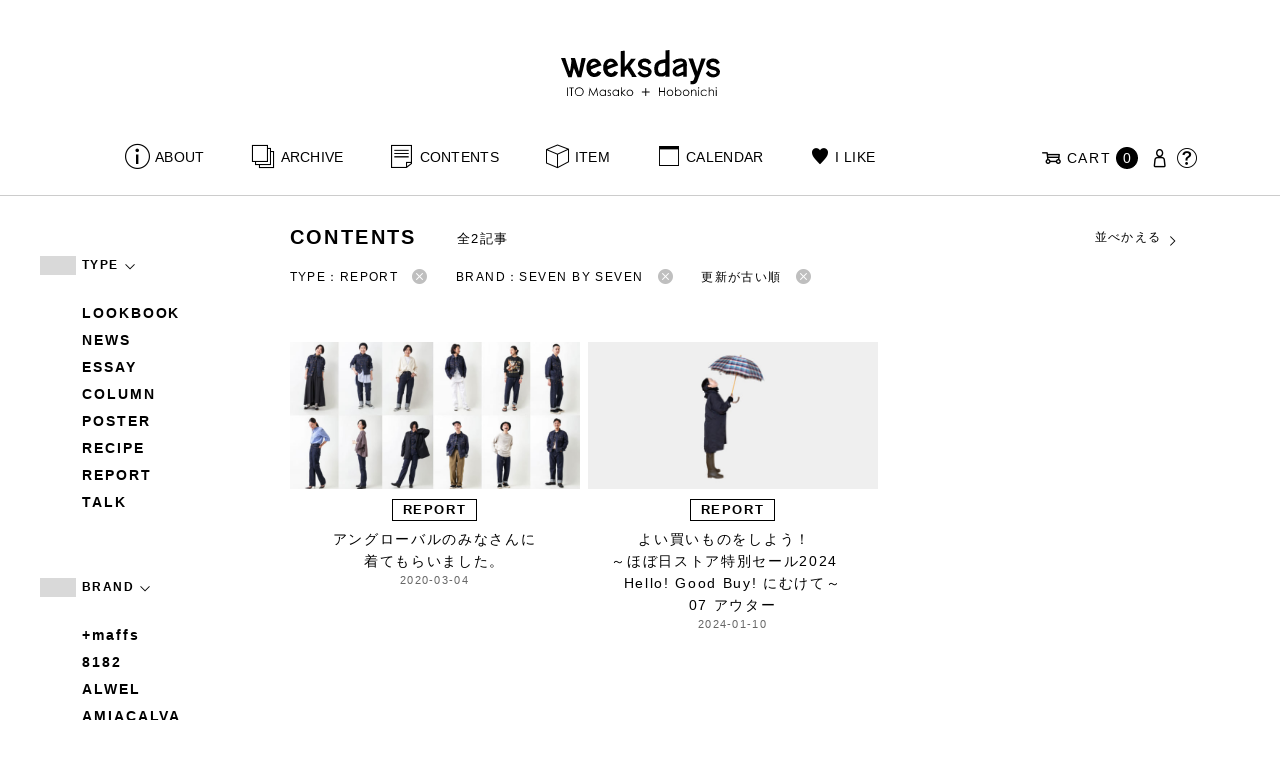

--- FILE ---
content_type: text/html; charset=UTF-8
request_url: https://www.1101.com/n/weeksdays/contents/type/recipe?brand=seven-by-seven&order=ASC&type=report
body_size: 7953
content:
<!DOCTYPE html>
<html lang="ja"
	itemscope 
	itemtype="http://schema.org/WebSite" 
	prefix="og: http://ogp.me/ns#" >
<head>
<meta charset="UTF-8">
<meta name="viewport" content="width=device-width, initial-scale=1">
<title>レポート - weeksdays</title>
		<script type="text/javascript">
		var ajaxurl = 'https://contents-manage.1101.com/n/weeksdays/wp-admin/admin-ajax.php';
		</script>
		
<!-- All in One SEO Pack 2.6.1 by Michael Torbert of Semper Fi Web Designob_start_detected [-1,-1] -->
<meta name="description"  content="weeksdays。「ウィークスデイズ」と読みます。スタイリストの伊藤まさこさんがプロデュースする、「ほぼ日」の中にあるお店の名前です。ここに並ぶのは、衣食住を中心に、毎日をごきげんに過ごすためのあらゆるもの。ここでしか手に入らないものが、いっぱいですよ。" />

<link rel="canonical" href="https://www.1101.com/n/weeksdays/contents/type/report" />
<!-- /all in one seo pack -->
<link rel='dns-prefetch' href='//s.w.org' />
<link rel="alternate" type="application/rss+xml" title="weeksdays &raquo; レポート 記事種別 Feed" href="https://www.1101.com/n/weeksdays/contents/type/report/feed" />
<link rel='stylesheet' id='common-css-css'  href='https://www.1101.com/n/weeksdays/wp-content/themes/weeksdays/css/common.css?ver=2025082111' type='text/css' media='all' />
<link rel='stylesheet' id='icon-css-css'  href='https://www.1101.com/n/weeksdays/wp-content/themes/weeksdays/css/icon.css?ver=2025020122' type='text/css' media='all' />
<link rel='stylesheet' id='font-awesome-css'  href='https://www.1101.com/common/css/font-awesome.min.css' type='text/css' media='all' />
<link rel='stylesheet' id='list-css-css'  href='https://www.1101.com/n/weeksdays/wp-content/themes/weeksdays/css/list.css?ver=2022072815' type='text/css' media='all' />
<link rel='stylesheet' id='entry-css-css'  href='https://www.1101.com/n/weeksdays/wp-content/themes/weeksdays/css/entry.css?ver=2025121719' type='text/css' media='all' />
<!-- Google Tag Manager -->
<script>(function(w,d,s,l,i){w[l]=w[l]||[];w[l].push({'gtm.start':
new Date().getTime(),event:'gtm.js'});var f=d.getElementsByTagName(s)[0],
j=d.createElement(s),dl=l!='dataLayer'?'&l='+l:'';j.async=true;j.src=
'https://www.googletagmanager.com/gtm.js?id='+i+dl;f.parentNode.insertBefore(j,f);
})(window,document,'script','dataLayer','GTM-MPV974L');</script>
<!-- End Google Tag Manager -->
</head>
<body class="archive tax-type term-report term-5">
      <div class="head">
      <header class="header"><a class="spmenu" id="spmenu"><span></span><span></span><span></span></a><a class="logo-weeksdays" href="https://www.1101.com/n/weeksdays/"><img src="https://www.1101.com/n/weeksdays/wp-content/themes/weeksdays/img/logo_weeksdays.svg"></a></header>
      <nav class="nav nav__head">
   <ul class="nav nav__main" id="nav__main">
      <li><a class="wdicon wdicon-about" href="https://www.1101.com/n/weeksdays/about">ABOUT</a></li>
      <li><a class="wdicon wdicon-archive" href="https://www.1101.com/n/weeksdays/archive">ARCHIVE</a></li>
      <li><a class="wdicon wdicon-contents" href="https://www.1101.com/n/weeksdays/contents">CONTENTS</a></li>
      <li><a class="wdicon wdicon-item" href="https://www.1101.com/n/weeksdays/item?stock=1">ITEM</a></li>
      <li><a class="wdicon wdicon-calendar" href="https://www.1101.com/n/weeksdays/calendar">CALENDAR</a></li>
      <li><a class="wdicon wdicon-ilike-active" href="https://www.1101.com/n/weeksdays/ilike">I LIKE</a></li>
      <li><a class="wdicon wdicon-myaccount" href="https://www.1101.com/note/open">MY ACCOUNT</a></li>
      <li><a class="wdicon wdicon-help" href="http://help.1101.com/store/help/">HELP</a></li>
   </ul>
   <ul class="nav nav__sub">
      <li><a class="cart wdicon wdicon-cart" href="https://www.1101.com/store/cart/"><span class="carttxt">CART</span><span class="cartnum">0</span></a></li>
      <li><a class="wdicon wdicon-myaccount" href="https://www.1101.com/note/open"></a></li>
      <li><a class="wdicon wdicon-help" href="https://help.1101.com/store/help/"></a></li>
   </ul>
</nav>
          </div>
  

<div class="container">
  <main class="list">
    <aside class="list__side">
      <nav class="listnav pc">
        <h2 class="listnav__ttl">TYPE<i class="wdicon wdicon-arrowdown"></i></h2>
        <div class="listnav__container">
          <ul class="listnav__list">
                        <li><a href="/n/weeksdays/contents/type/recipe?brand=seven-by-seven&order=ASC&type=lookbook">LOOKBOOK</a></li>
                        <li><a href="/n/weeksdays/contents/type/recipe?brand=seven-by-seven&order=ASC&type=news">NEWS</a></li>
                        <li><a href="/n/weeksdays/contents/type/recipe?brand=seven-by-seven&order=ASC&type=essay">ESSAY</a></li>
                        <li><a href="/n/weeksdays/contents/type/recipe?brand=seven-by-seven&order=ASC&type=column">COLUMN</a></li>
                        <li><a href="/n/weeksdays/contents/type/recipe?brand=seven-by-seven&order=ASC&type=poster">POSTER</a></li>
                        <li><a href="/n/weeksdays/contents/type/recipe?brand=seven-by-seven&order=ASC&type=recipe">RECIPE</a></li>
                        <li><a href="/n/weeksdays/contents/type/recipe?brand=seven-by-seven&order=ASC&type=report">REPORT</a></li>
                        <li><a href="/n/weeksdays/contents/type/recipe?brand=seven-by-seven&order=ASC&type=talk">TALK</a></li>
                      </ul>
        </div>
        <h2 class="listnav__ttl">BRAND<i class="wdicon wdicon-arrowdown"></i></h2>
        <div class="listnav__container">
          <ul class="listnav__list">
                        <li><a href="/n/weeksdays/contents/type/recipe?brand=maffs&order=ASC&type=report">+maffs</a></li>
                        <li><a href="/n/weeksdays/contents/type/recipe?brand=8182&order=ASC&type=report">8182</a></li>
                        <li><a href="/n/weeksdays/contents/type/recipe?brand=alwel&order=ASC&type=report">ALWEL</a></li>
                        <li><a href="/n/weeksdays/contents/type/recipe?brand=amiacalva&order=ASC&type=report">AMIACALVA</a></li>
                        <li><a href="/n/weeksdays/contents/type/recipe?brand=apoc&order=ASC&type=report">APOC</a></li>
                        <li><a href="/n/weeksdays/contents/type/recipe?brand=gogou&order=ASC&type=report">Atelier 五號</a></li>
                        <li><a href="/n/weeksdays/contents/type/recipe?brand=bari&order=ASC&type=report">BARI</a></li>
                        <li><a href="/n/weeksdays/contents/type/recipe?brand=bellemain&order=ASC&type=report">BELLEMAIN</a></li>
                        <li><a href="/n/weeksdays/contents/type/recipe?brand=bonbonstore&order=ASC&type=report">BonBonStore</a></li>
                        <li><a href="/n/weeksdays/contents/type/recipe?brand=bouquet_de_lune&order=ASC&type=report">BOUQUET de L'UNE</a></li>
                        <li><a href="/n/weeksdays/contents/type/recipe?brand=brancbranc&order=ASC&type=report">branc branc</a></li>
                        <li><a href="/n/weeksdays/contents/type/recipe?brand=bybasics&order=ASC&type=report">by basics</a></li>
                        <li><a href="/n/weeksdays/contents/type/recipe?brand=catworth&order=ASC&type=report">CATWORTH</a></li>
                        <li><a href="/n/weeksdays/contents/type/recipe?brand=chisaki&order=ASC&type=report">chisaki</a></li>
                        <li><a href="/n/weeksdays/contents/type/recipe?brand=ci-va&order=ASC&type=report">CI-VA</a></li>
                        <li><a href="/n/weeksdays/contents/type/recipe?brand=cogthebigsmoke&order=ASC&type=report">COGTHEBIGSMOKE</a></li>
                        <li><a href="/n/weeksdays/contents/type/recipe?brand=cohan&order=ASC&type=report">cohan</a></li>
                        <li><a href="/n/weeksdays/contents/type/recipe?brand=converse&order=ASC&type=report">CONVERSE</a></li>
                        <li><a href="/n/weeksdays/contents/type/recipe?brand=dean-deluca&order=ASC&type=report">DEAN &amp; DELUCA</a></li>
                        <li><a href="/n/weeksdays/contents/type/recipe?brand=dress-herself&order=ASC&type=report">DRESS HERSELF</a></li>
                        <li><a href="/n/weeksdays/contents/type/recipe?brand=duende&order=ASC&type=report">DUENDE</a></li>
                        <li><a href="/n/weeksdays/contents/type/recipe?brand=egi&order=ASC&type=report">EGI</a></li>
                        <li><a href="/n/weeksdays/contents/type/recipe?brand=fatimamorocco&order=ASC&type=report">Fatima Morocco</a></li>
                        <li><a href="/n/weeksdays/contents/type/recipe?brand=fog-linen-work&order=ASC&type=report">fog linen work</a></li>
                        <li><a href="/n/weeksdays/contents/type/recipe?brand=fua&order=ASC&type=report">FUA accessory</a></li>
                        <li><a href="/n/weeksdays/contents/type/recipe?brand=germantrainer&order=ASC&type=report">GERMAN TRAINER</a></li>
                        <li><a href="/n/weeksdays/contents/type/recipe?brand=harriss&order=ASC&type=report">Harriss</a></li>
                        <li><a href="/n/weeksdays/contents/type/recipe?brand=harriss-grace&order=ASC&type=report">HARRISS GRACE</a></li>
                        <li><a href="/n/weeksdays/contents/type/recipe?brand=henri&order=ASC&type=report">HENRI</a></li>
                        <li><a href="/n/weeksdays/contents/type/recipe?brand=himie&order=ASC&type=report">himie</a></li>
                        <li><a href="/n/weeksdays/contents/type/recipe?brand=honnete&order=ASC&type=report">Honnete</a></li>
                        <li><a href="/n/weeksdays/contents/type/recipe?brand=irose&order=ASC&type=report">i ro se</a></li>
                        <li><a href="/n/weeksdays/contents/type/recipe?brand=jins&order=ASC&type=report">JINS</a></li>
                        <li><a href="/n/weeksdays/contents/type/recipe?brand=johnbull&order=ASC&type=report">JOHNBULL</a></li>
                        <li><a href="/n/weeksdays/contents/type/recipe?brand=karman-line&order=ASC&type=report">KARMAN LINE</a></li>
                        <li><a href="/n/weeksdays/contents/type/recipe?brand=kente&order=ASC&type=report">KEnTe</a></li>
                        <li><a href="/n/weeksdays/contents/type/recipe?brand=lune&order=ASC&type=report">L'UNE</a></li>
                        <li><a href="/n/weeksdays/contents/type/recipe?brand=lepivot&order=ASC&type=report">Le pivot</a></li>
                        <li><a href="/n/weeksdays/contents/type/recipe?brand=leret-h&order=ASC&type=report">LERET.H</a></li>
                        <li><a href="/n/weeksdays/contents/type/recipe?brand=less-by-gabriele-riva-kanako-sakakura&order=ASC&type=report">LESS by Gabriele Riva &amp; Kanako Sakakura</a></li>
                        <li><a href="/n/weeksdays/contents/type/recipe?brand=livrer-yokohama&order=ASC&type=report">LIVRER YOKOHAMA</a></li>
                        <li><a href="/n/weeksdays/contents/type/recipe?brand=luckywood&order=ASC&type=report">LUCKYWOOD</a></li>
                        <li><a href="/n/weeksdays/contents/type/recipe?brand=lue&order=ASC&type=report">Lue</a></li>
                        <li><a href="/n/weeksdays/contents/type/recipe?brand=ma-to-wa&order=ASC&type=report">ma.to.wa</a></li>
                        <li><a href="/n/weeksdays/contents/type/recipe?brand=magicfelt&order=ASC&type=report">magicfelt</a></li>
                        <li><a href="/n/weeksdays/contents/type/recipe?brand=maison-nh-paris&order=ASC&type=report">MAISON N.H PARIS</a></li>
                        <li><a href="/n/weeksdays/contents/type/recipe?brand=manipuri&order=ASC&type=report">manipuri</a></li>
                        <li><a href="/n/weeksdays/contents/type/recipe?brand=meyame&order=ASC&type=report">MEYAME</a></li>
                        <li><a href="/n/weeksdays/contents/type/recipe?brand=miithaaii&order=ASC&type=report">miiThaaii</a></li>
                        <li><a href="/n/weeksdays/contents/type/recipe?brand=mojito&order=ASC&type=report">MOJITO</a></li>
                        <li><a href="/n/weeksdays/contents/type/recipe?brand=nooy&order=ASC&type=report">nooy</a></li>
                        <li><a href="/n/weeksdays/contents/type/recipe?brand=notadesign&order=ASC&type=report">NOTA&amp;design</a></li>
                        <li><a href="/n/weeksdays/contents/type/recipe?brand=oru&order=ASC&type=report">oru</a></li>
                        <li><a href="/n/weeksdays/contents/type/recipe?brand=osaji&order=ASC&type=report">OSAJI</a></li>
                        <li><a href="/n/weeksdays/contents/type/recipe?brand=owenbarry&order=ASC&type=report">Owen Barry</a></li>
                        <li><a href="/n/weeksdays/contents/type/recipe?brand=phd&order=ASC&type=report">P.H.DESIGNS</a></li>
                        <li><a href="/n/weeksdays/contents/type/recipe?brand=pageaeree&order=ASC&type=report">pageaérée</a></li>
                        <li><a href="/n/weeksdays/contents/type/recipe?brand=quitan&order=ASC&type=report">quitan</a></li>
                        <li><a href="/n/weeksdays/contents/type/recipe?brand=rappeler&order=ASC&type=report">RaPPELER</a></li>
                        <li><a href="/n/weeksdays/contents/type/recipe?brand=rattarattarr&order=ASC&type=report">RATTA RATTARR</a></li>
                        <li><a href="/n/weeksdays/contents/type/recipe?brand=roros-tweed&order=ASC&type=report">ROROS TWEED</a></li>
                        <li><a href="/n/weeksdays/contents/type/recipe?brand=saitowood&order=ASC&type=report">SAITO WOOD</a></li>
                        <li><a href="/n/weeksdays/contents/type/recipe?brand=saqui&order=ASC&type=report">SAQUI</a></li>
                        <li><a href="/n/weeksdays/contents/type/recipe?brand=saro&order=ASC&type=report">SARO</a></li>
                        <li><a href="/n/weeksdays/contents/type/recipe?brand=satomi-kawakita-jewelry&order=ASC&type=report">Satomi Kawakita Jewelry</a></li>
                        <li><a href="/n/weeksdays/contents/type/recipe?brand=sayaka-davis&order=ASC&type=report">SAYAKA DAVIS</a></li>
                        <li><a href="/n/weeksdays/contents/type/recipe?brand=seven-by-seven&order=ASC&type=report">SEVEN BY SEVEN</a></li>
                        <li><a href="/n/weeksdays/contents/type/recipe?brand=sghr&order=ASC&type=report">Sghr スガハラ</a></li>
                        <li><a href="/n/weeksdays/contents/type/recipe?brand=shozo-coffee&order=ASC&type=report">SHOZO COFFEE</a></li>
                        <li><a href="/n/weeksdays/contents/type/recipe?brand=sloane&order=ASC&type=report">SLOANE</a></li>
                        <li><a href="/n/weeksdays/contents/type/recipe?brand=spelta&order=ASC&type=report">SPELTA</a></li>
                        <li><a href="/n/weeksdays/contents/type/recipe?brand=stampanddiary&order=ASC&type=report">STAMP AND DIARY</a></li>
                        <li><a href="/n/weeksdays/contents/type/recipe?brand=stilmoda&order=ASC&type=report">Stilmoda</a></li>
                        <li><a href="/n/weeksdays/contents/type/recipe?brand=sunspel&order=ASC&type=report">SUNSPEL</a></li>
                        <li><a href="/n/weeksdays/contents/type/recipe?brand=t-yamai-paris&order=ASC&type=report">t.yamai paris</a></li>
                        <li><a href="/n/weeksdays/contents/type/recipe?brand=talo&order=ASC&type=report">talo</a></li>
                        <li><a href="/n/weeksdays/contents/type/recipe?brand=tampico&order=ASC&type=report">TAMPICO</a></li>
                        <li><a href="/n/weeksdays/contents/type/recipe?brand=tandem&order=ASC&type=report">TANDEM</a></li>
                        <li><a href="/n/weeksdays/contents/type/recipe?brand=tembea&order=ASC&type=report">TEMBEA</a></li>
                        <li><a href="/n/weeksdays/contents/type/recipe?brand=thecare&order=ASC&type=report">The care</a></li>
                        <li><a href="/n/weeksdays/contents/type/recipe?brand=the-library&order=ASC&type=report">THE LIBRARY</a></li>
                        <li><a href="/n/weeksdays/contents/type/recipe?brand=titles&order=ASC&type=report">TITLES</a></li>
                        <li><a href="/n/weeksdays/contents/type/recipe?brand=trippen&order=ASC&type=report">trippen</a></li>
                        <li><a href="/n/weeksdays/contents/type/recipe?brand=uka&order=ASC&type=report">uka</a></li>
                        <li><a href="/n/weeksdays/contents/type/recipe?brand=veloz&order=ASC&type=report">VELOZ</a></li>
                        <li><a href="/n/weeksdays/contents/type/recipe?brand=vincent_pradier&order=ASC&type=report">VINCENT PRADIER</a></li>
                        <li><a href="/n/weeksdays/contents/type/recipe?brand=warangwayan&order=ASC&type=report">warang wayan</a></li>
                        <li><a href="/n/weeksdays/contents/type/recipe?brand=weeksdays&order=ASC&type=report">weeksdays</a></li>
                        <li><a href="/n/weeksdays/contents/type/recipe?brand=yarmo&order=ASC&type=report">Yarmo</a></li>
                        <li><a href="/n/weeksdays/contents/type/recipe?brand=yumiko_iihoshi_porcelain&order=ASC&type=report">yumiko iihoshi porcelain</a></li>
                        <li><a href="/n/weeksdays/contents/type/recipe?brand=zattu&order=ASC&type=report">zattu</a></li>
                        <li><a href="/n/weeksdays/contents/type/recipe?brand=nychairx&order=ASC&type=report">ニーチェアエックス</a></li>
                        <li><a href="/n/weeksdays/contents/type/recipe?brand=yabukuguri&order=ASC&type=report">ヤブクグリ生活道具研究室</a></li>
                        <li><a href="/n/weeksdays/contents/type/recipe?brand=%e4%b8%89%e4%b9%85%e5%b7%a5%e8%8a%b8&order=ASC&type=report">三久工芸</a></li>
                        <li><a href="/n/weeksdays/contents/type/recipe?brand=%e4%b8%ad%e9%87%8c%e8%8a%b1%e5%ad%90&order=ASC&type=report">中里花子</a></li>
                        <li><a href="/n/weeksdays/contents/type/recipe?brand=%e4%bc%8a%e8%97%a4%e7%92%b0&order=ASC&type=report">伊藤環</a></li>
                        <li><a href="/n/weeksdays/contents/type/recipe?brand=yo&order=ASC&type=report">余[yo]</a></li>
                        <li><a href="/n/weeksdays/contents/type/recipe?brand=kurashikiisyo_nodahoro&order=ASC&type=report">倉敷意匠×野田琺瑯</a></li>
                        <li><a href="/n/weeksdays/contents/type/recipe?brand=%e5%8c%97%e3%81%ae%e4%bd%8f%e3%81%be%e3%81%84%e8%a8%ad%e8%a8%88%e7%a4%be&order=ASC&type=report">北の住まい設計社</a></li>
                        <li><a href="/n/weeksdays/contents/type/recipe?brand=%e5%90%89%e5%b2%a1%e6%9c%a8%e5%b7%a5&order=ASC&type=report">吉岡木工</a></li>
                        <li><a href="/n/weeksdays/contents/type/recipe?brand=%e5%b1%b1%e5%8f%a3%e5%92%8c%e5%ae%8f&order=ASC&type=report">山口和宏</a></li>
                        <li><a href="/n/weeksdays/contents/type/recipe?brand=yamamototadamasa&order=ASC&type=report">山本忠正</a></li>
                        <li><a href="/n/weeksdays/contents/type/recipe?brand=okazawa&order=ASC&type=report">岡澤悦子</a></li>
                        <li><a href="/n/weeksdays/contents/type/recipe?brand=%e5%b3%b6%e3%82%8b%e3%82%8a%e5%ad%90&order=ASC&type=report">島るり子</a></li>
                        <li><a href="/n/weeksdays/contents/type/recipe?brand=%e6%9d%89%e5%b7%a5%e5%a0%b4&order=ASC&type=report">杉工場</a></li>
                        <li><a href="/n/weeksdays/contents/type/recipe?brand=azumaya&order=ASC&type=report">東屋</a></li>
                        <li><a href="/n/weeksdays/contents/type/recipe?brand=stglass&order=ASC&type=report">松徳硝子</a></li>
                        <li><a href="/n/weeksdays/contents/type/recipe?brand=%e6%9d%be%e6%9e%97%e8%aa%a0&order=ASC&type=report">松林誠</a></li>
                        <li><a href="/n/weeksdays/contents/type/recipe?brand=%e6%9d%be%e9%87%8e%e5%b1%8b&order=ASC&type=report">松野屋</a></li>
                        <li><a href="/n/weeksdays/contents/type/recipe?brand=%e6%9f%b3%e5%ae%97%e7%90%86&order=ASC&type=report">柳宗理</a></li>
                        <li><a href="/n/weeksdays/contents/type/recipe?brand=keikoyuasa&order=ASC&type=report">湯浅景子</a></li>
                        <li><a href="/n/weeksdays/contents/type/recipe?brand=tashirojun&order=ASC&type=report">田代淳</a></li>
                        <li><a href="/n/weeksdays/contents/type/recipe?brand=%e7%a6%8f%e5%85%89%e5%b1%8b&order=ASC&type=report">福光屋</a></li>
                        <li><a href="/n/weeksdays/contents/type/recipe?brand=takematayuichi&order=ASC&type=report">竹俣勇壱</a></li>
                        <li><a href="/n/weeksdays/contents/type/recipe?brand=%e8%bc%aa%e5%b3%b6%e3%82%ad%e3%83%aa%e3%83%a2%e3%83%88&order=ASC&type=report">輪島キリモト</a></li>
                        <li><a href="/n/weeksdays/contents/type/recipe?brand=%e9%87%8e%e7%94%b0%e7%90%ba%e7%91%af&order=ASC&type=report">野田琺瑯</a></li>
                        <li><a href="/n/weeksdays/contents/type/recipe?brand=koseido&order=ASC&type=report">鋼正堂</a></li>
                        <li><a href="/n/weeksdays/contents/type/recipe?brand=ryutagama&order=ASC&type=report">隆太窯</a></li>
                      </ul>
        </div>
        <h2 class="listnav__ttl">検索する<i class="wdicon wdicon-arrowdown"></i></h2>
        <div class="listnav__container search">
          <form action="">
            <input type="hidden" name="type" value="report"><input type="hidden" name="brand" value="seven-by-seven"><input type="hidden" name="order" value="ASC">            <div class="search__word">
              <div>
                <input class="search__box" type="text" size="20" placeholder="検索キーワード入力" name="s" value="">
              </div>
              <div>
                <input class="search__btn" type="submit" value="検索">
              </div>
            </div>
          </form>
        </div>
      </nav>
      <nav class="listnav sp">
        <h2 class="listnav__ttl listnav__drilldown">絞りこむ<i class="wdicon wdicon-arrowdown"></i></h2>
        <div class="listnav__drilldown__container">
          <form>
            <h2 class="listnav__subttl">ワード検索</h2>
            <div class="listnav__container search">
              <div class="search__word">
                <div>
                  <input class="search__box" type="text" size="20" placeholder="検索キーワード入力" name="s" value="">
                </div>
              </div>
            </div>
            <ul class="list__menu sp-flex">
              <li><a href="#"><span>TYPE</span><i class="wdicon wdicon-arrowdown"></i></a>
                <select name="type">
                  <option value="">すべての記事</option>
                                    <option value="lookbook">LOOKBOOK</option>
                                    <option value="news">NEWS</option>
                                    <option value="essay">ESSAY</option>
                                    <option value="column">COLUMN</option>
                                    <option value="poster">POSTER</option>
                                    <option value="recipe">RECIPE</option>
                                    <option value="report" selected>REPORT</option>
                                    <option value="talk">TALK</option>
                                  </select>
              </li>
              <li><a href="#"><span>BRAND</span><i class="wdicon wdicon-arrowdown"></i></a>
                <select name="brand">
                  <option value="">すべてのブランド</option>
                                    <option value="maffs">+maffs</option>
                                    <option value="8182">8182</option>
                                    <option value="alwel">ALWEL</option>
                                    <option value="amiacalva">AMIACALVA</option>
                                    <option value="apoc">APOC</option>
                                    <option value="gogou">Atelier 五號</option>
                                    <option value="bari">BARI</option>
                                    <option value="bellemain">BELLEMAIN</option>
                                    <option value="bonbonstore">BonBonStore</option>
                                    <option value="bouquet_de_lune">BOUQUET de L'UNE</option>
                                    <option value="brancbranc">branc branc</option>
                                    <option value="bybasics">by basics</option>
                                    <option value="catworth">CATWORTH</option>
                                    <option value="chisaki">chisaki</option>
                                    <option value="ci-va">CI-VA</option>
                                    <option value="cogthebigsmoke">COGTHEBIGSMOKE</option>
                                    <option value="cohan">cohan</option>
                                    <option value="converse">CONVERSE</option>
                                    <option value="dean-deluca">DEAN &amp; DELUCA</option>
                                    <option value="dress-herself">DRESS HERSELF</option>
                                    <option value="duende">DUENDE</option>
                                    <option value="egi">EGI</option>
                                    <option value="fatimamorocco">Fatima Morocco</option>
                                    <option value="fog-linen-work">fog linen work</option>
                                    <option value="fua">FUA accessory</option>
                                    <option value="germantrainer">GERMAN TRAINER</option>
                                    <option value="harriss">Harriss</option>
                                    <option value="harriss-grace">HARRISS GRACE</option>
                                    <option value="henri">HENRI</option>
                                    <option value="himie">himie</option>
                                    <option value="honnete">Honnete</option>
                                    <option value="irose">i ro se</option>
                                    <option value="jins">JINS</option>
                                    <option value="johnbull">JOHNBULL</option>
                                    <option value="karman-line">KARMAN LINE</option>
                                    <option value="kente">KEnTe</option>
                                    <option value="lune">L'UNE</option>
                                    <option value="lepivot">Le pivot</option>
                                    <option value="leret-h">LERET.H</option>
                                    <option value="less-by-gabriele-riva-kanako-sakakura">LESS by Gabriele Riva &amp; Kanako Sakakura</option>
                                    <option value="livrer-yokohama">LIVRER YOKOHAMA</option>
                                    <option value="luckywood">LUCKYWOOD</option>
                                    <option value="lue">Lue</option>
                                    <option value="ma-to-wa">ma.to.wa</option>
                                    <option value="magicfelt">magicfelt</option>
                                    <option value="maison-nh-paris">MAISON N.H PARIS</option>
                                    <option value="manipuri">manipuri</option>
                                    <option value="meyame">MEYAME</option>
                                    <option value="miithaaii">miiThaaii</option>
                                    <option value="mojito">MOJITO</option>
                                    <option value="nooy">nooy</option>
                                    <option value="notadesign">NOTA&amp;design</option>
                                    <option value="oru">oru</option>
                                    <option value="osaji">OSAJI</option>
                                    <option value="owenbarry">Owen Barry</option>
                                    <option value="phd">P.H.DESIGNS</option>
                                    <option value="pageaeree">pageaérée</option>
                                    <option value="quitan">quitan</option>
                                    <option value="rappeler">RaPPELER</option>
                                    <option value="rattarattarr">RATTA RATTARR</option>
                                    <option value="roros-tweed">ROROS TWEED</option>
                                    <option value="saitowood">SAITO WOOD</option>
                                    <option value="saqui">SAQUI</option>
                                    <option value="saro">SARO</option>
                                    <option value="satomi-kawakita-jewelry">Satomi Kawakita Jewelry</option>
                                    <option value="sayaka-davis">SAYAKA DAVIS</option>
                                    <option value="seven-by-seven" selected>SEVEN BY SEVEN</option>
                                    <option value="sghr">Sghr スガハラ</option>
                                    <option value="shozo-coffee">SHOZO COFFEE</option>
                                    <option value="sloane">SLOANE</option>
                                    <option value="spelta">SPELTA</option>
                                    <option value="stampanddiary">STAMP AND DIARY</option>
                                    <option value="stilmoda">Stilmoda</option>
                                    <option value="sunspel">SUNSPEL</option>
                                    <option value="t-yamai-paris">t.yamai paris</option>
                                    <option value="talo">talo</option>
                                    <option value="tampico">TAMPICO</option>
                                    <option value="tandem">TANDEM</option>
                                    <option value="tembea">TEMBEA</option>
                                    <option value="thecare">The care</option>
                                    <option value="the-library">THE LIBRARY</option>
                                    <option value="titles">TITLES</option>
                                    <option value="trippen">trippen</option>
                                    <option value="uka">uka</option>
                                    <option value="veloz">VELOZ</option>
                                    <option value="vincent_pradier">VINCENT PRADIER</option>
                                    <option value="warangwayan">warang wayan</option>
                                    <option value="weeksdays">weeksdays</option>
                                    <option value="yarmo">Yarmo</option>
                                    <option value="yumiko_iihoshi_porcelain">yumiko iihoshi porcelain</option>
                                    <option value="zattu">zattu</option>
                                    <option value="nychairx">ニーチェアエックス</option>
                                    <option value="yabukuguri">ヤブクグリ生活道具研究室</option>
                                    <option value="%e4%b8%89%e4%b9%85%e5%b7%a5%e8%8a%b8">三久工芸</option>
                                    <option value="%e4%b8%ad%e9%87%8c%e8%8a%b1%e5%ad%90">中里花子</option>
                                    <option value="%e4%bc%8a%e8%97%a4%e7%92%b0">伊藤環</option>
                                    <option value="yo">余[yo]</option>
                                    <option value="kurashikiisyo_nodahoro">倉敷意匠×野田琺瑯</option>
                                    <option value="%e5%8c%97%e3%81%ae%e4%bd%8f%e3%81%be%e3%81%84%e8%a8%ad%e8%a8%88%e7%a4%be">北の住まい設計社</option>
                                    <option value="%e5%90%89%e5%b2%a1%e6%9c%a8%e5%b7%a5">吉岡木工</option>
                                    <option value="%e5%b1%b1%e5%8f%a3%e5%92%8c%e5%ae%8f">山口和宏</option>
                                    <option value="yamamototadamasa">山本忠正</option>
                                    <option value="okazawa">岡澤悦子</option>
                                    <option value="%e5%b3%b6%e3%82%8b%e3%82%8a%e5%ad%90">島るり子</option>
                                    <option value="%e6%9d%89%e5%b7%a5%e5%a0%b4">杉工場</option>
                                    <option value="azumaya">東屋</option>
                                    <option value="stglass">松徳硝子</option>
                                    <option value="%e6%9d%be%e6%9e%97%e8%aa%a0">松林誠</option>
                                    <option value="%e6%9d%be%e9%87%8e%e5%b1%8b">松野屋</option>
                                    <option value="%e6%9f%b3%e5%ae%97%e7%90%86">柳宗理</option>
                                    <option value="keikoyuasa">湯浅景子</option>
                                    <option value="tashirojun">田代淳</option>
                                    <option value="%e7%a6%8f%e5%85%89%e5%b1%8b">福光屋</option>
                                    <option value="takematayuichi">竹俣勇壱</option>
                                    <option value="%e8%bc%aa%e5%b3%b6%e3%82%ad%e3%83%aa%e3%83%a2%e3%83%88">輪島キリモト</option>
                                    <option value="%e9%87%8e%e7%94%b0%e7%90%ba%e7%91%af">野田琺瑯</option>
                                    <option value="koseido">鋼正堂</option>
                                    <option value="ryutagama">隆太窯</option>
                                  </select>
              </li>
            </ul>
            <div class="search__container">
              <input class="search__btn search__btn-big" type="submit" name="" value="絞り込む">
            </div>
          </form>
          <h2 class="listnav__subttl">並べかえる</h2>
          <ul class="search__sort">
            <li><a href="/n/weeksdays/contents/type/recipe?brand=seven-by-seven&order=DESC&type=report">更新が新しい順</a></li>
            <li class="active"><a href="/n/weeksdays/contents/type/recipe?brand=seven-by-seven&order=ASC&type=report">更新が古い順</a></li>
          </ul>
        </div>
      </nav>
    </aside>
    <article class="list__articles">
      <div class="list__header">
        <div class="list__header-l">
          <h1 class="list__ttl">CONTENTS</h1>
          <div class="list__itemnum">全2記事</div>
        </div>
        <ul class="list__menu pc-flex">
          <li><a href="#">並べかえる<i class="wdicon wdicon-arrowdown"></i></a>
            <ul class="list__menu list__menu-child">
              <li><a href="/n/weeksdays/contents/type/recipe?brand=seven-by-seven&order=DESC&type=report">更新が新しい順</a></li>
              <li><a href="/n/weeksdays/contents/type/recipe?brand=seven-by-seven&order=ASC&type=report">更新が古い順</a></li>
            </ul>
          </li>
        </ul>
      </div>
      <ul class="list__drilldown"><li>TYPE：REPORT<a href="/n/weeksdays/contents/type/recipe?brand=seven-by-seven&order=ASC"><i class="wdicon wdicon-close-circle"></i></a></li><li>BRAND：SEVEN BY SEVEN<a href="/n/weeksdays/contents/type/recipe?order=ASC&type=report"><i class="wdicon wdicon-close-circle"></i></a></li><li>更新が古い順<a href="/n/weeksdays/contents/type/recipe?brand=seven-by-seven&type=report"><i class="wdicon wdicon-close-circle"></i></a></li></ul>            <ul class="items__list items__list-articles">
                  <li class="">
        <a href="https://www.1101.com/n/weeksdays/contents/15786"><span class="items__list__img " style="background-image: url(/n/weeksdays/wp-content/uploads/2020/03/unglobal_fb-800x420.jpg)"></span>
<div class="tag tag-contents">REPORT</div><span class="items__list__name fit-mobile">アングローバルのみなさんに<br />
着てもらいました。</span>
<span class="items__list__date">2020-03-04</span>
</a>
    </li>
                  <li class="">
        <a href="https://www.1101.com/n/weeksdays/contents/54261"><span class="items__list__img " style="background-image: url(/n/weeksdays/wp-content/uploads/2024/01/10_og-600x315.jpg)"></span>
<div class="tag tag-contents">REPORT</div><span class="items__list__name fit-mobile">よい買いものをしよう！　<br />
～ほぼ日ストア特別セール2024　<br />
Hello! Good Buy! にむけて～<br />
07 アウター</span>
<span class="items__list__date">2024-01-10</span>
</a>
    </li>
              </ul>
              </main>
  <aside class="items">
  <div class="items-checked">
    <h2 class="items__ttl">CHECKED ITEMS</h2>
    <ul class="items__list items__list-checked"></ul>
  </div>
</aside>

      <footer class="footer">
        <div class="totop"><a class="wdicon wdicon-totop totop__icon" href="#pagetop"></a></div>
        <nav class="nav__foot">
          <ul class="nav__foot__list">
            <li class="instagram"><a class="wdicon wdicon-instagram" href="https://www.instagram.com/weeksdays_official/">instagram</a></li>
            <li class="share"><span>SHARE</span>
            <ul>
              <li class="twitter"><a class="wdicon wdicon-twitter" href="https://twitter.com/intent/tweet?text=weeksdays%EF%BC%88%E3%82%A6%E3%82%A3%E3%83%BC%E3%82%AF%E3%82%B9%E3%83%87%E3%82%A4%E3%82%BA%EF%BC%89%E3%81%AF%E3%80%81%E3%82%B9%E3%82%BF%E3%82%A4%E3%83%AA%E3%82%B9%E3%83%88%E3%81%AE%E4%BC%8A%E8%97%A4%E3%81%BE%E3%81%95%E3%81%93%E3%81%95%E3%82%93%E3%81%8C%E3%83%97%E3%83%AD%E3%83%87%E3%83%A5%E3%83%BC%E3%82%B9%E3%81%99%E3%82%8B%E3%80%8C%E3%81%BB%E3%81%BC%E6%97%A5%E3%80%8D%E5%86%85%E3%81%AE%E3%81%8A%E5%BA%97%E3%80%82%E8%A1%A3%E9%A3%9F%E4%BD%8F%E3%82%92%E4%B8%AD%E5%BF%83%E3%81%AB%E3%80%81%E3%81%93%E3%81%93%E3%81%A7%E3%81%97%E3%81%8B%E6%89%8B%E3%81%AB%E5%85%A5%E3%82%89%E3%81%AA%E3%81%84%E3%80%81%E6%AF%8E%E6%97%A5%E3%82%92%E3%81%94%E3%81%8D%E3%81%92%E3%82%93%E3%81%AB%E9%81%8E%E3%81%94%E3%81%99%E3%81%9F%E3%82%81%E3%81%AE%E3%81%82%E3%82%89%E3%82%86%E3%82%8B%E3%82%82%E3%81%AE%E3%81%8C%E3%81%AA%E3%82%89%E3%81%B3%E3%81%BE%E3%81%99%E3%80%82&url=https://www.1101.com/n/weeksdays/&hashtags=weeksdays"></a></li>
              <li class="facebook"><a class="wdicon wdicon-facebook" href="https://www.facebook.com/share.php?u=https://www.1101.com/n/weeksdays/"></a></li>
            </ul>
            </li>
            <li class="mail"><a class="wdicon wdicon-mail" href="mailto:postman@1101.com?subject=weeksdays">MAIL</a></li>
            <li class="store"><a class="wdicon wdicon-store" href="http://www.1101.com/store/">HOBONICHI STORE</a></li>
            <li class="home"><a class="wdicon wdicon-hobonichi" href="http://www.1101.com/home.html">HOBONICHI HOME</a></li>
          </ul>
        </nav>
        <nav class="nav__links">
          <ul class="nav__links__list">
            <li><a href="http://www.1101.com/store/conditions_of_use.html">特定商取引法・古物営業法・酒税法に基づく表記</a></li>
            <li><a href="http://www.hobonichi.co.jp/ir/privacy.html">プライバシーポリシー</a></li>
            <li><a href="http://www.1101.com/store/sales_infomation.html">利用規約</a></li>
            <li><a href="http://www.hobonichi.co.jp/">運営会社について</a></li>
          </ul>
        </nav><small class="copyright">&copy; HOBONICHI</small>
      </footer>
    </div>
    <script type='text/javascript' src='https://www.1101.com/n/weeksdays/wp-content/themes/weeksdays/js/common.js?ver=2021070515'></script>
<script type='text/javascript' src='https://www.1101.com/common/js/sp4.js'></script>
<script type='text/javascript' src='https://www.1101.com/n/weeksdays/wp-content/themes/weeksdays/js/list.js?ver=2021070515'></script>
    <script type='text/javascript' src='https://www.1101.com/home/js/global.js'></script>
    <script>
        FitToMobile.fitToMobile(document.getElementsByClassName('fit-mobile'), {breakType: 'kuten'});
    </script>
    <!-- Google Tag Manager (noscript) -->
    <noscript><iframe src="https://www.googletagmanager.com/ns.html?id=GTM-MPV974L" height="0" width="0" style="display:none;visibility:hidden"></iframe></noscript>
    <!-- End Google Tag Manager (noscript) -->
  </body>
</html>


--- FILE ---
content_type: application/javascript
request_url: https://www.1101.com/common/js/sp4.js
body_size: 4704
content:
/**
 * CssUserAgent (cssua.js) v2.1.31
 * http://cssuseragent.org
 *
 * Copyright (c)2006-2015 Stephen M. McKamey.
 * Licensed under The MIT License.
 */
/*jshint smarttabs:true, regexp:false, browser:true */
/**
 * @type {Object}
 */
var cssua = (
/**
 * @param html {Object} root DOM element
 * @param userAgent {string} browser userAgent string
 * @return {Object}
 */
function (html, userAgent, sa) {
    'use strict';
    /**
     * @const
     * @type {string}
     */
    var PREFIX = ' ua-';
    /**
     * @const
     * @type {RegExp}
     */
    var R_Platform = /\s*([\-\w ]+)[\s\/\:]([\d_]+\b(?:[\-\._\/]\w+)*)/;
    /**
     * @const
     * @type {RegExp}
     */
    var R_Version = /([\w\-\.]+[\s\/][v]?[\d_]+\b(?:[\-\._\/]\w+)*)/g;
    /**
     * @const
     * @type {RegExp}
     */
    var R_BlackBerry = /\b(?:(blackberry\w*|bb10)|(rim tablet os))(?:\/(\d+\.\d+(?:\.\w+)*))?/;
    /**
     * @const
     * @type {RegExp}
     */
    var R_Silk = /\bsilk-accelerated=true\b/;
    /**
     * @const
     * @type {RegExp}
     */
    var R_FluidApp = /\bfluidapp\b/;
    /**
     * @const
     * @type {RegExp}
     */
    var R_desktop = /(\bwindows\b|\bmacintosh\b|\blinux\b|\bunix\b)/;
    /**
     * @const
     * @type {RegExp}
     */
    var R_mobile = /(\bandroid\b|\bipad\b|\bipod\b|\bwindows phone\b|\bwpdesktop\b|\bxblwp7\b|\bzunewp7\b|\bwindows ce\b|\bblackberry\w*|\bbb10\b|\brim tablet os\b|\bmeego|\bwebos\b|\bpalm|\bsymbian|\bj2me\b|\bdocomo\b|\bpda\b|\bchtml\b|\bmidp\b|\bcldc\b|\w*?mobile\w*?|\w*?phone\w*?)/;
    /**
     * @const
     * @type {RegExp}
     */
    var R_game = /(\bxbox\b|\bplaystation\b|\bnintendo\s+\w+)/;
    /**
     * The root CssUserAgent
     * @type {Object}
     */
    var cssua = {
        parse: 
        /**
         * @param uaStr {string}
         * @return {Object}
         */
        function (uaStr, sa) {
            /**
             * @type {Object}
             */
            var ua = {};
            if (sa) {
                ua.standalone = sa;
            }
            uaStr = ('' + uaStr).toLowerCase();
            if (!uaStr) {
                return ua;
            }
            var i, count, raw = uaStr.split(/[()]/);
            for (var j = 0, rawCount = raw.length; j < rawCount; j++) {
                if (j % 2) {
                    // inside parens covers platform identifiers
                    var platforms = raw[j].split(';');
                    for (i = 0, count = platforms.length; i < count; i++) {
                        if (R_Platform.exec(platforms[i])) {
                            var key = RegExp.$1.split(' ').join('_'), val = RegExp.$2;
                            // if duplicate entries favor highest version
                            if ((!ua[key] || parseFloat(ua[key]) < parseFloat(val))) {
                                ua[key] = val;
                            }
                        }
                    }
                }
                else {
                    // outside parens covers most version identifiers
                    var uas = raw[j].match(R_Version);
                    if (uas) {
                        for (i = 0, count = uas.length; i < count; i++) {
                            var parts = uas[i].split(/[\/\s]+/);
                            if (parts.length && parts[0] !== 'mozilla') {
                                ua[parts[0].split(' ').join('_')] = parts.slice(1).join('-');
                            }
                        }
                    }
                }
            }
            if (R_mobile.exec(uaStr)) {
                // mobile device indicators
                ua.mobile = RegExp.$1;
                if (R_BlackBerry.exec(uaStr)) {
                    delete ua[ua.mobile];
                    ua.blackberry = ua.version || RegExp.$3 || RegExp.$2 || RegExp.$1;
                    if (RegExp.$1) {
                        // standardize non-tablet blackberry
                        ua.mobile = 'blackberry';
                    }
                    else if (ua.version === '0.0.1') {
                        // fix playbook 1.0 quirk
                        ua.blackberry = '7.1.0.0';
                    }
                }
            }
            else if (R_game.exec(uaStr)) {
                // game console indicators
                ua.game = RegExp.$1;
                var game = ua.game.split(' ').join('_');
                if (ua.version && !ua[game]) {
                    ua[game] = ua.version;
                }
            }
            else if (R_desktop.exec(uaStr)) {
                // desktop OS indicators
                ua.desktop = RegExp.$1;
            }
            // platform naming standardizations
            if (ua.intel_mac_os_x) {
                ua.mac_os_x = ua.intel_mac_os_x.split('_').join('.');
                delete ua.intel_mac_os_x;
            }
            else if (ua.cpu_iphone_os) {
                ua.ios = ua.cpu_iphone_os.split('_').join('.');
                delete ua.cpu_iphone_os;
            }
            else if (ua.cpu_os) {
                ua.ios = ua.cpu_os.split('_').join('.');
                delete ua.cpu_os;
            }
            else if (ua.mobile === 'iphone' && !ua.ios) {
                ua.ios = '1';
            }
            // UA naming standardizations
            if (ua.opera && ua.version) {
                ua.opera = ua.version;
                // version/XXX refers to opera
                delete ua.blackberry;
            }
            else if (R_Silk.exec(uaStr)) {
                ua.silk_accelerated = true;
            }
            else if (R_FluidApp.exec(uaStr)) {
                ua.fluidapp = ua.version;
            }
            if (ua.edge) {
                delete ua.applewebkit;
                delete ua.safari;
                delete ua.chrome;
                delete ua.android;
            }
            if (ua.applewebkit) {
                ua.webkit = ua.applewebkit;
                delete ua.applewebkit;
                if (ua.opr) {
                    ua.opera = ua.opr;
                    delete ua.opr;
                    delete ua.chrome;
                }
                if (ua.safari) {
                    if (ua.chrome || ua.crios || ua.fxios || ua.opera || ua.silk || ua.fluidapp || ua.phantomjs || (ua.mobile && !ua.ios)) {
                        delete ua.safari;
                        if (ua.vivaldi) {
                            delete ua.chrome;
                        }
                    }
                    else if (ua.version && !ua.rim_tablet_os) {
                        ua.safari = ua.version;
                    }
                    else {
                        ua.safari = ({
                            '419': '2.0.4',
                            '417': '2.0.3',
                            '416': '2.0.2',
                            '412': '2.0',
                            '312': '1.3',
                            '125': '1.2',
                            '85': '1.0'
                        })[parseInt(ua.safari, 10)] || ua.safari;
                    }
                }
            }
            else if (ua.msie || ua.trident) {
                if (!ua.opera) {
                    // standardize Internet Explorer
                    ua.ie = ua.msie || ua.rv;
                }
                delete ua.msie;
                delete ua.android;
                if (ua.windows_phone_os) {
                    // standardize window phone
                    ua.windows_phone = ua.windows_phone_os;
                    delete ua.windows_phone_os;
                }
                else if (ua.mobile === 'wpdesktop' || ua.mobile === 'xblwp7' || ua.mobile === 'zunewp7') {
                    ua.mobile = 'windows desktop';
                    ua.windows_phone = (+ua.ie < 9) ? '7.0' : (+ua.ie < 10) ? '7.5' : '8.0';
                    delete ua.windows_nt;
                }
            }
            else if (ua.gecko || ua.firefox) {
                ua.gecko = ua.rv;
            }
            if (ua.rv) {
                delete ua.rv;
            }
            if (ua.version) {
                delete ua.version;
            }
            return ua;
        },
        format: 
        /**
         * @param ua {Object}
         * @return {string}
         */
        function (ua) {
            /**
             * @param b {string} browser key
             * @param v {string} browser value
             * @return {string} formatted CSS classes
             */
            function format(b, v) {
                b = b.split('.').join('-');
                /**
                 * @type {string}
                 */
                var css = PREFIX + b;
                if (typeof v === 'string') {
                    v = v.split(' ').join('_').split('.').join('-');
                    var i = v.indexOf('-');
                    while (i > 0) {
                        // loop through chopping last '-' to end off
                        // concat result onto return string
                        css += PREFIX + b + '-' + v.substring(0, i);
                        i = v.indexOf('-', i + 1);
                    }
                    css += PREFIX + b + '-' + v;
                }
                return css;
            }
            /**
             * @type {string}
             */
            var uaCss = '';
            for (var b in ua) {
                if (b && ua.hasOwnProperty(b)) {
                    uaCss += format(b, ua[b]);
                }
            }
            // user-agent classNames
            return uaCss;
        },
        encode: 
        /**
         * Encodes parsed userAgent object as a compact URI-Encoded key-value collection
         * @param ua {Object}
         * @return {string}
         */
        function (ua) {
            var query = '';
            for (var b in ua) {
                if (b && ua.hasOwnProperty(b)) {
                    if (query) {
                        query += '&';
                    }
                    query += encodeURIComponent(b) + '=' + encodeURIComponent(ua[b]);
                }
            }
            return query;
        },
        ua: null,
        userAgent: null
    };
    /**
     * @const
     * @type {Object}
     */
    cssua.userAgent = cssua.ua = cssua.parse(userAgent, sa);
    /**
     * @const
     * @type {string}
     */
    var ua = cssua.format(cssua.ua) + ' js';
    // append CSS classes to HTML node
    if (html.className) {
        html.className = html.className.replace(/\bno-js\b/g, '') + ua;
    }
    else {
        html.className = ua.substr(1);
    }
    return cssua;
})(document.documentElement, navigator.userAgent, navigator.standalone);
/**
 * Object.assign polyfill.
 */
if (typeof Object.assign != 'function') {
    (function () {
        Object.assign = function (target) {
            'use strict';
            if (target === undefined || target === null) {
                throw new TypeError('Cannot convert undefined or null to object');
            }
            var output = Object(target);
            for (var index = 1; index < arguments.length; index++) {
                var source = arguments[index];
                if (source !== undefined && source !== null) {
                    for (var nextKey in source) {
                        if (Object.prototype.hasOwnProperty.call(source, nextKey)) {
                            output[nextKey] = source[nextKey];
                        }
                    }
                }
            }
            return output;
        };
    })();
}
/**
 * class FitToMobile
 *
 */
var FitToMobile = /** @class */ (function () {
    function FitToMobile(that, options) {
        this.exeptions = [];
        this.breakType = null;
        this.keepConsecutiveBr = null;
        this.withbrSelector = null;
        options = Object.assign({
            breakType: FitToMobile.breakType.NORMAL,
            exeptions: "",
            keepConsecutiveBr: true,
            withbrSelector: FitToMobile.selector.WITH_BR
        }, options);
        if (!cssua.ua.mobile || that.classList.contains(options.withbrSelector)) {
            return;
        }
        ;
        // console.log(options);
        this.breakType = options.breakType;
        this.keepConsecutiveBr = options.keepConsecutiveBr;
        this.withbrSelector = options.withbrSelector;
        if (options.breakType === FitToMobile.breakType.KUTEN) {
            options.exeptions += '。';
        }
        this.exeptions = options.exeptions.split("");
        // console.log(this.exeptions);
        var elems = Array.prototype.slice.call(that.querySelectorAll('*'));
        elems.push(that);
        elems = elems.filter(function (e) {
            var tag = e.tagName.toLowerCase();
            var excludes = ['br', 'img', 'table', 'thead', 'tbody', 'tr'];
            var a = excludes.indexOf(tag) == -1;
            return a;
        });
        this.removeWhitespace(elems);
        this.removeBreak(elems);
        that.dispatchEvent(new Event(FitToMobile.events.Event.FIT_COMPLETE));
    }
    FitToMobile.prototype.removeWhitespace = function (nodes) {
        for (var i = 0, n = nodes.length; i < n; i++) {
            var node, next;
            node = nodes[i];
            next = nodes[i + 1];
            if (!node) {
                continue;
            }
            if (node.hasChildNodes()) {
                this.removeWhitespace(node.childNodes);
            }
            else {
                if (node.nodeType === Node.TEXT_NODE) {
                    var val = node.nodeValue.replace(/^\s+|\s+$/g, '');
                    if (val.length === 0) {
                        node.remove();
                    }
                    else {
                        var rep = document.createTextNode(val);
                        node.parentNode.insertBefore(rep, node);
                        node.parentNode.removeChild(node);
                    }
                }
            }
        }
    };
    FitToMobile.prototype.removeBreak = function (nodes) {
        for (var i = 0, n = nodes.length; i < n; i++) {
            var node, next, prev, parent, lastChar = null;
            node = nodes[i];
            next = nodes[i + 1];
            prev = nodes[i - 1];
            if (!node) {
                continue;
            }
            parent = node.parentNode;
            if (prev && prev.nodeType == Node.TEXT_NODE) {
                var chars = prev.nodeValue;
                lastChar = chars.charAt(chars.length - 1);
            }
            if (node.hasChildNodes() && !this._hasClass(node, this.withbrSelector)) {
                this.removeBreak(node.childNodes);
            }
            else {
                if (node.nodeType === Node.ELEMENT_NODE) {
                    if (this._nodeName(node) === 'br' && !this._hasClass(node, this.withbrSelector)) {
                        if (next) {
                            // console.log(node, next, prev, parent, lastChar, this.exeptions);
                            if (this.breakType == FitToMobile.breakType.ALL || !this.keepConsecutiveBr) {
                                if (prev) {
                                    if ((lastChar && this.exeptions.indexOf(lastChar) == -1) ||
                                        (this._nodeName(prev) === 'br')) {
                                        node.remove();
                                    }
                                }
                                continue;
                            }
                            if (this._nodeName(next) !== 'br' && this._nodeName(prev) !== 'br') {
                                if (prev && lastChar && this.exeptions.indexOf(lastChar) == -1) {
                                    node.remove();
                                }
                            }
                            else {
                                i++;
                            }
                        }
                    }
                }
            }
        }
    };
    FitToMobile.prototype._hasClass = function (node, selector) {
        return node.classList.contains(selector);
    };
    FitToMobile.prototype._nodeName = function (node) {
        return node.nodeName.toLowerCase();
    };
    FitToMobile.fitToMobile = function (element, options) {
        if (element.length !== void 0) {
            [].forEach.call(element, function (elem) {
                FitToMobile.fitToMobile(elem, options);
            });
            return;
        }
        options = Object.assign({
            exeptions: ""
        }, options);
        var dataset = element.dataset;
        var exep = dataset.exeptions || "";
        var op = Object.assign({}, options);
        op.exeptions = op.exeptions + exep;
        if (element.classList.contains(FitToMobile.selector.KUTEN)) {
            op.exeptions = op.exeptions + '。';
        }
        if (!('breakType' in options) && dataset.breakType) {
            op.breakType = dataset.breakType;
        }
        if (!('keepConsecutiveBr' in options) && dataset.keepConsecutiveBr) {
            op.keepConsecutiveBr = (dataset.keepConsecutiveBr === 'true' || dataset.keepConsecutiveBr === '1');
        }
        new FitToMobile(element, op);
    };
    ;
    return FitToMobile;
}());
(function (FitToMobile) {
    var events;
    (function (events) {
        var Event;
        (function (Event) {
            Event.FIT_COMPLETE = 'fitComplete';
        })(Event = events.Event || (events.Event = {}));
    })(events = FitToMobile.events || (FitToMobile.events = {}));
    var breakType;
    (function (breakType) {
        breakType.NORMAL = 'normal';
        breakType.KUTEN = 'kuten';
        breakType.ALL = 'all';
    })(breakType = FitToMobile.breakType || (FitToMobile.breakType = {}));
    var selector;
    (function (selector) {
        selector.NO_BR = 'sp-nobr';
        selector.WITH_BR = 'sp-br';
        selector.KUTEN = 'ex-kuten';
    })(selector = FitToMobile.selector || (FitToMobile.selector = {}));
})(FitToMobile || (FitToMobile = {}));
(function (w, $) {
    var cls = '.' + FitToMobile.selector.NO_BR;
    var fitToMobile = FitToMobile.fitToMobile;
    if ($) {
        $.fn.fitToMobile = function (options) {
            fitToMobile(this, options);
            return this;
        };
        $(function () {
            $(cls).fitToMobile();
        });
    }
    else {
        document.addEventListener('DOMContentLoaded', function () {
            var elems = document.querySelectorAll(cls);
            fitToMobile(elems, null);
        }, false);
    }
})(window, window.jQuery);
